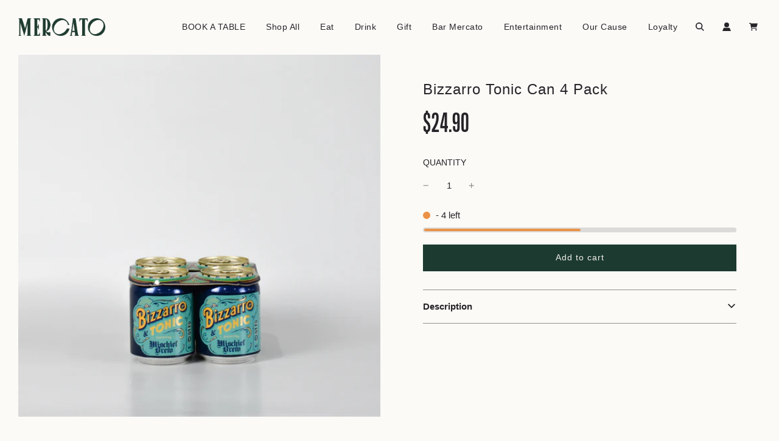

--- FILE ---
content_type: text/css
request_url: https://mercato.com.au/cdn/shop/t/5/assets/custom.css?v=129393157918699884451694406576
body_size: -560
content:
.h1,.h2,.h3,.h4,.h5 h1,h2,h3,h4,h5{font-family:arteria-std-compress,sans-serif!important;font-weight:700!important;letter-spacing:1px!important;font-style:normal!important;text-transform:uppercase!important}.product-grid--title{height:50px;overflow-y:hidden}.collage-builder__overlay{background:-webkit-linear-gradient(top,rgba(38,38,38,.3) 0%,rgba(38,38,38,.8) 75%);background:linear-gradient(to bottom,#2626264d,#262626cc 75%);opacity:50%}
/*# sourceMappingURL=/cdn/shop/t/5/assets/custom.css.map?v=129393157918699884451694406576 */


--- FILE ---
content_type: text/css;charset=utf-8
request_url: https://use.typekit.net/sow8zzr.css
body_size: 437
content:
/*
 * The Typekit service used to deliver this font or fonts for use on websites
 * is provided by Adobe and is subject to these Terms of Use
 * http://www.adobe.com/products/eulas/tou_typekit. For font license
 * information, see the list below.
 *
 * arteria-std-compress:
 *   - http://typekit.com/eulas/00000000000000007735ec05
 *   - http://typekit.com/eulas/00000000000000007735ec06
 *
 * © 2009-2026 Adobe Systems Incorporated. All Rights Reserved.
 */
/*{"last_published":"2023-08-25 01:58:59 UTC"}*/

@import url("https://p.typekit.net/p.css?s=1&k=sow8zzr&ht=tk&f=47497.47498&a=14755261&app=typekit&e=css");

@font-face {
font-family:"arteria-std-compress";
src:url("https://use.typekit.net/af/dc28fd/00000000000000007735ec05/30/l?primer=7cdcb44be4a7db8877ffa5c0007b8dd865b3bbc383831fe2ea177f62257a9191&fvd=n4&v=3") format("woff2"),url("https://use.typekit.net/af/dc28fd/00000000000000007735ec05/30/d?primer=7cdcb44be4a7db8877ffa5c0007b8dd865b3bbc383831fe2ea177f62257a9191&fvd=n4&v=3") format("woff"),url("https://use.typekit.net/af/dc28fd/00000000000000007735ec05/30/a?primer=7cdcb44be4a7db8877ffa5c0007b8dd865b3bbc383831fe2ea177f62257a9191&fvd=n4&v=3") format("opentype");
font-display:auto;font-style:normal;font-weight:400;font-stretch:normal;
}

@font-face {
font-family:"arteria-std-compress";
src:url("https://use.typekit.net/af/187907/00000000000000007735ec06/30/l?primer=7cdcb44be4a7db8877ffa5c0007b8dd865b3bbc383831fe2ea177f62257a9191&fvd=n7&v=3") format("woff2"),url("https://use.typekit.net/af/187907/00000000000000007735ec06/30/d?primer=7cdcb44be4a7db8877ffa5c0007b8dd865b3bbc383831fe2ea177f62257a9191&fvd=n7&v=3") format("woff"),url("https://use.typekit.net/af/187907/00000000000000007735ec06/30/a?primer=7cdcb44be4a7db8877ffa5c0007b8dd865b3bbc383831fe2ea177f62257a9191&fvd=n7&v=3") format("opentype");
font-display:auto;font-style:normal;font-weight:700;font-stretch:normal;
}

.tk-arteria-std-compress { font-family: "arteria-std-compress",sans-serif; }


--- FILE ---
content_type: text/css;charset=utf-8
request_url: https://use.typekit.net/lbe8fny.css
body_size: 437
content:
/*
 * The Typekit service used to deliver this font or fonts for use on websites
 * is provided by Adobe and is subject to these Terms of Use
 * http://www.adobe.com/products/eulas/tou_typekit. For font license
 * information, see the list below.
 *
 * arteria-std-compress:
 *   - http://typekit.com/eulas/00000000000000007735ec05
 *   - http://typekit.com/eulas/00000000000000007735ec06
 *
 * © 2009-2026 Adobe Systems Incorporated. All Rights Reserved.
 */
/*{"last_published":"2025-06-04 03:12:54 UTC"}*/

@import url("https://p.typekit.net/p.css?s=1&k=lbe8fny&ht=tk&f=47497.47498&a=111693870&app=typekit&e=css");

@font-face {
font-family:"arteria-std-compress";
src:url("https://use.typekit.net/af/dc279a/00000000000000007735ec05/31/l?primer=7cdcb44be4a7db8877ffa5c0007b8dd865b3bbc383831fe2ea177f62257a9191&fvd=n4&v=3") format("woff2"),url("https://use.typekit.net/af/dc279a/00000000000000007735ec05/31/d?primer=7cdcb44be4a7db8877ffa5c0007b8dd865b3bbc383831fe2ea177f62257a9191&fvd=n4&v=3") format("woff"),url("https://use.typekit.net/af/dc279a/00000000000000007735ec05/31/a?primer=7cdcb44be4a7db8877ffa5c0007b8dd865b3bbc383831fe2ea177f62257a9191&fvd=n4&v=3") format("opentype");
font-display:auto;font-style:normal;font-weight:400;font-stretch:normal;
}

@font-face {
font-family:"arteria-std-compress";
src:url("https://use.typekit.net/af/515c57/00000000000000007735ec06/31/l?primer=7cdcb44be4a7db8877ffa5c0007b8dd865b3bbc383831fe2ea177f62257a9191&fvd=n7&v=3") format("woff2"),url("https://use.typekit.net/af/515c57/00000000000000007735ec06/31/d?primer=7cdcb44be4a7db8877ffa5c0007b8dd865b3bbc383831fe2ea177f62257a9191&fvd=n7&v=3") format("woff"),url("https://use.typekit.net/af/515c57/00000000000000007735ec06/31/a?primer=7cdcb44be4a7db8877ffa5c0007b8dd865b3bbc383831fe2ea177f62257a9191&fvd=n7&v=3") format("opentype");
font-display:auto;font-style:normal;font-weight:700;font-stretch:normal;
}

.tk-arteria-std-compress { font-family: "arteria-std-compress",sans-serif; }


--- FILE ---
content_type: text/javascript; charset=utf-8
request_url: https://mercato.com.au/products/bizzarro-tonic.js
body_size: 405
content:
{"id":6900702707758,"title":"Bizzarro Tonic Can 4 Pack","handle":"bizzarro-tonic","description":"\u003cp\u003eProduct: A collaboration between Mischief Brew Sodas and Bizzarro comes a canned Bizzaro and Tonic. Grapefruit tang with an earthy, herbaceous edge, the Bizzarro and Mischief Brew Tonic is a completely unique beverage made for straight from the can glugging. Artisan aperitivo, natural soda, exquisite drinking.\u003c\/p\u003e\u003cp\u003eProducer: Bizzaro\u003c\/p\u003e\u003cp\u003eRegion: Riverland, South Australia\u003c\/p\u003e\u003cp\u003eAlcohol: 11.5%\u003c\/p\u003e\u003cp\u003eSize: 4 x 250ml\u003c\/p\u003e\u003cp\u003eProducer Info: A Handmade in small batches by Greg Grigoriou of Delinquente Wine Co, Bizzarro Aperitivo is a grown up, bitter-sweet thirst quencher developed specifically with the Australian Summer in mind. A fresh, citrusy vermentino base is steeped with Riverland oranges, spices and botanicals to craft bright orange sunshine in a bottle. Particularly lip-smacking with Delinquente's Tuff Nut Pet Nat, this is ideal to mix with good quality Prosecco to build the Bizzarro Spritz and level up your aperitivo game while drinking local and supporting a ground breaking Australian label.\u003c\/p\u003e","published_at":"2024-09-05T11:06:33+09:30","created_at":"2023-09-11T13:50:22+09:30","vendor":"Bizzarro","type":"Fine Wine","tags":["Aperitivo","AUS - Riverland","Good","Spirits \u0026 Liqueurs"],"price":2490,"price_min":2490,"price_max":2490,"available":true,"price_varies":false,"compare_at_price":null,"compare_at_price_min":0,"compare_at_price_max":0,"compare_at_price_varies":false,"variants":[{"id":40431649783854,"title":"Default Title","option1":"Default Title","option2":null,"option3":null,"sku":"16216","requires_shipping":true,"taxable":true,"featured_image":null,"available":true,"name":"Bizzarro Tonic Can 4 Pack","public_title":null,"options":["Default Title"],"price":2490,"weight":0,"compare_at_price":null,"inventory_management":"shopify","barcode":"9339348004847","requires_selling_plan":false,"selling_plan_allocations":[]}],"images":["\/\/cdn.shopify.com\/s\/files\/1\/2457\/9173\/files\/20250828120452_980657-original.jpg?v=1764819668"],"featured_image":"\/\/cdn.shopify.com\/s\/files\/1\/2457\/9173\/files\/20250828120452_980657-original.jpg?v=1764819668","options":[{"name":"Title","position":1,"values":["Default Title"]}],"url":"\/products\/bizzarro-tonic","media":[{"alt":null,"id":24765471457326,"position":1,"preview_image":{"aspect_ratio":1.0,"height":2000,"width":2000,"src":"https:\/\/cdn.shopify.com\/s\/files\/1\/2457\/9173\/files\/20250828120452_980657-original.jpg?v=1764819668"},"aspect_ratio":1.0,"height":2000,"media_type":"image","src":"https:\/\/cdn.shopify.com\/s\/files\/1\/2457\/9173\/files\/20250828120452_980657-original.jpg?v=1764819668","width":2000}],"requires_selling_plan":false,"selling_plan_groups":[]}

--- FILE ---
content_type: text/javascript; charset=utf-8
request_url: https://mercato.com.au/products/bizzarro-tonic.js
body_size: 1011
content:
{"id":6900702707758,"title":"Bizzarro Tonic Can 4 Pack","handle":"bizzarro-tonic","description":"\u003cp\u003eProduct: A collaboration between Mischief Brew Sodas and Bizzarro comes a canned Bizzaro and Tonic. Grapefruit tang with an earthy, herbaceous edge, the Bizzarro and Mischief Brew Tonic is a completely unique beverage made for straight from the can glugging. Artisan aperitivo, natural soda, exquisite drinking.\u003c\/p\u003e\u003cp\u003eProducer: Bizzaro\u003c\/p\u003e\u003cp\u003eRegion: Riverland, South Australia\u003c\/p\u003e\u003cp\u003eAlcohol: 11.5%\u003c\/p\u003e\u003cp\u003eSize: 4 x 250ml\u003c\/p\u003e\u003cp\u003eProducer Info: A Handmade in small batches by Greg Grigoriou of Delinquente Wine Co, Bizzarro Aperitivo is a grown up, bitter-sweet thirst quencher developed specifically with the Australian Summer in mind. A fresh, citrusy vermentino base is steeped with Riverland oranges, spices and botanicals to craft bright orange sunshine in a bottle. Particularly lip-smacking with Delinquente's Tuff Nut Pet Nat, this is ideal to mix with good quality Prosecco to build the Bizzarro Spritz and level up your aperitivo game while drinking local and supporting a ground breaking Australian label.\u003c\/p\u003e","published_at":"2024-09-05T11:06:33+09:30","created_at":"2023-09-11T13:50:22+09:30","vendor":"Bizzarro","type":"Fine Wine","tags":["Aperitivo","AUS - Riverland","Good","Spirits \u0026 Liqueurs"],"price":2490,"price_min":2490,"price_max":2490,"available":true,"price_varies":false,"compare_at_price":null,"compare_at_price_min":0,"compare_at_price_max":0,"compare_at_price_varies":false,"variants":[{"id":40431649783854,"title":"Default Title","option1":"Default Title","option2":null,"option3":null,"sku":"16216","requires_shipping":true,"taxable":true,"featured_image":null,"available":true,"name":"Bizzarro Tonic Can 4 Pack","public_title":null,"options":["Default Title"],"price":2490,"weight":0,"compare_at_price":null,"inventory_management":"shopify","barcode":"9339348004847","requires_selling_plan":false,"selling_plan_allocations":[]}],"images":["\/\/cdn.shopify.com\/s\/files\/1\/2457\/9173\/files\/20250828120452_980657-original.jpg?v=1764819668"],"featured_image":"\/\/cdn.shopify.com\/s\/files\/1\/2457\/9173\/files\/20250828120452_980657-original.jpg?v=1764819668","options":[{"name":"Title","position":1,"values":["Default Title"]}],"url":"\/products\/bizzarro-tonic","media":[{"alt":null,"id":24765471457326,"position":1,"preview_image":{"aspect_ratio":1.0,"height":2000,"width":2000,"src":"https:\/\/cdn.shopify.com\/s\/files\/1\/2457\/9173\/files\/20250828120452_980657-original.jpg?v=1764819668"},"aspect_ratio":1.0,"height":2000,"media_type":"image","src":"https:\/\/cdn.shopify.com\/s\/files\/1\/2457\/9173\/files\/20250828120452_980657-original.jpg?v=1764819668","width":2000}],"requires_selling_plan":false,"selling_plan_groups":[]}